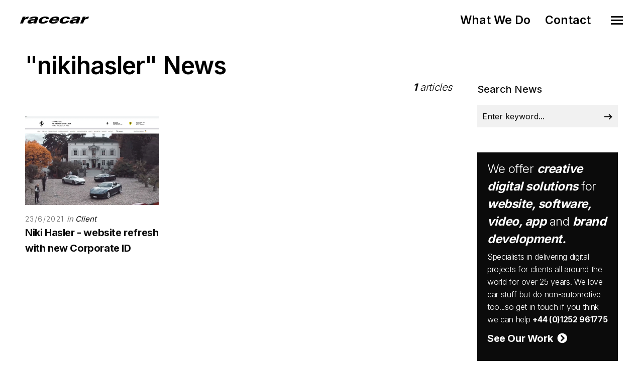

--- FILE ---
content_type: text/css
request_url: https://www.racecar.com/files/css/owl.carousel.css?v=YipNWBP-ySj9nFpfXSq3UOAGkTKM_6ygR_1qZjAiTiw
body_size: 1867
content:
/* 
 *  Owl Carousel - Animate Plugin
 */
.owl-container .animated {
  -webkit-animation-duration: 1000ms;
  animation-duration: 1000ms;
  -webkit-animation-fill-mode: both;
  animation-fill-mode: both;
}
.owl-container .owl-animated-in {
  z-index: 0;
}
.owl-container .owl-animated-out {
  z-index: 1;
}
.owl-container .fadeOut {
  -webkit-animation-name: fadeOut;
  animation-name: fadeOut;
}

@-webkit-keyframes fadeOut {
  0% {
    opacity: 1;
  }

  100% {
    opacity: 0;
  }
}
@keyframes fadeOut {
  0% {
    opacity: 1;
  }

  100% {
    opacity: 0;
  }
}

/* 
 * 	Owl Carousel - Auto Height Plugin
 */
.owl-height {
  -webkit-transition: height 500ms ease-in-out;
  -moz-transition: height 500ms ease-in-out;
  -ms-transition: height 500ms ease-in-out;
  -o-transition: height 500ms ease-in-out;
  transition: height 500ms ease-in-out;
}

/* 
 *  Core Owl Carousel CSS File
 */
.owl-container {
  display: none;
  width: 100%;
  -webkit-tap-highlight-color: transparent;
  /* position relative and z-index fix webkit rendering fonts issue */
  position: relative;
  z-index: 1;
}
.owl-container .owl-stage {
  position: relative;
  -ms-touch-action: pan-Y;
}
.owl-container .owl-stage:after {
  content: ".";
  display: block;
  clear: both;
  visibility: hidden;
  line-height: 0;
  height: 0;
}
.owl-container .owl-stage-outer {
  position: relative;
  overflow: hidden;
  /* fix for flashing background */
  -webkit-transform: translate3d(0px, 0px, 0px);
}
.owl-container .owl-nav .owl-prev,
.owl-container .owl-nav .owl-next,
.owl-container .owl-dot {
  cursor: pointer;
  cursor: hand;
  -webkit-user-select: none;
  -khtml-user-select: none;
  -moz-user-select: none;
  -ms-user-select: none;
  user-select: none;
}
.owl-container.owl-loaded {
  display: block;
}
.owl-container.owl-loading {
  opacity: 0;
  display: block;
}
.owl-container.owl-hidden {
  opacity: 0;
}
.owl-container .owl-refresh .owl-item {
  display: none;
}
.owl-container .owl-item {
  position: relative;
  min-height: 1px;
  float: left;
  -webkit-backface-visibility: hidden;
  -webkit-tap-highlight-color: transparent;
  -webkit-touch-callout: none;
  -webkit-user-select: none;
  -moz-user-select: none;
  -ms-user-select: none;
  user-select: none;
  max-width:100%;
  }
.owl-container .owl-item img {
  display: block;
  /*width: 100%;*/
  max-width: 100%;
  -webkit-transform-style: preserve-3d;
}
.owl-container.owl-text-select-on .owl-item {
  -webkit-user-select: auto;
  -moz-user-select: auto;
  -ms-user-select: auto;
  user-select: auto;
}
.owl-container .owl-grab {
  cursor: move;
  cursor: -webkit-grab;
  cursor: -o-grab;
  cursor: -ms-grab;
  cursor: grab;
}
.owl-container.owl-rtl {
  direction: rtl;
}
.owl-container.owl-rtl .owl-item {
  float: right;
}

/* No Js */
.no-js .owl-container {
  display: block;
}

/* 
 * 	Owl Carousel - Lazy Load Plugin
 */
.owl-container .owl-item .owl-lazy {
  opacity: 0;
  -webkit-transition: opacity 400ms ease;
  -moz-transition: opacity 400ms ease;
  -ms-transition: opacity 400ms ease;
  -o-transition: opacity 400ms ease;
  transition: opacity 400ms ease;
}
.owl-container .owl-item img {
  transform-style: preserve-3d;
}

/* 
 * 	Owl Carousel - Video Plugin
 */
.owl-container .owl-video-wrapper {
  position: relative;
  height: 100%;
  background: #000;
}
.owl-container .owl-video-play-icon {
  position: absolute;
  height: 80px;
  width: 80px;
  left: 50%;
  top: 50%;
  margin-left: -40px;
  margin-top: -40px;
  background: url("owl.video.play.png") no-repeat;
  cursor: pointer;
  z-index: 1;
  -webkit-backface-visibility: hidden;
  -webkit-transition: scale 100ms ease;
  -moz-transition: scale 100ms ease;
  -ms-transition: scale 100ms ease;
  -o-transition: scale 100ms ease;
  transition: scale 100ms ease;
}
.owl-container .owl-video-play-icon:hover {
  -webkit-transition: scale(1.3, 1.3);
  -moz-transition: scale(1.3, 1.3);
  -ms-transition: scale(1.3, 1.3);
  -o-transition: scale(1.3, 1.3);
  transition: scale(1.3, 1.3);
}
.owl-container .owl-video-playing .owl-video-tn,
.owl-container .owl-video-playing .owl-video-play-icon {
  display: none;
}
.owl-container .owl-video-tn {
  opacity: 0;
  height: 100%;
  background-position: center center;
  background-repeat: no-repeat;
  -webkit-background-size: contain;
  -moz-background-size: contain;
  -o-background-size: contain;
  background-size: contain;
  -webkit-transition: opacity 400ms ease;
  -moz-transition: opacity 400ms ease;
  -ms-transition: opacity 400ms ease;
  -o-transition: opacity 400ms ease;
  transition: opacity 400ms ease;
}
.owl-container .owl-video-frame {
  position: relative;
  z-index: 1;
}





/* 	NEXT / PREV
	------------------  */
.owl-nav.disabled { 	display: none; }
	
.owl-nav > div {
	position: absolute;
	top: 50%; margin-top: -15px;
	right: 20px;
	background: none !important;
	width: 30px;
	height: 30px;
	cursor: pointer;
	}

.owl-nav .owl-prev {
	right: inherit;
	left: 20px;
	}
	
.owl-nav .disabled {
  	opacity: 0;
  	cursor: default !important;
	}
	
.owl-nav .owl-next:before, .owl-nav .owl-prev:before {
	content: "";
	width: 24px;
	height: 3px;
	background: #000000;
	display: block;
	transition: all 0.2s ease;
	position: absolute;
	top: calc(50% - 1.5px);
	left: 0;
	}
	.nav-light .owl-nav .owl-next:before, .nav-light .owl-nav .owl-prev:before { background: #ffffff; }
	.owl-nav .owl-prev:before { left: 5px; }
	
.owl-nav .owl-next:after, .owl-nav .owl-prev:after {
	content: "";
	position: absolute;
	top: 50%;
	left: 10px;
	border-top: 3px solid #000000;
    border-right: 3px solid #000000;
    display: block;
	width: 12px;
	height: 12px;
	-webkit-transform: translateY(-50%) rotate(45deg);
  	-moz-transform: translateY(-50%) rotate(45deg);
  	-ms-transform: translateY(-50%) rotate(45deg);
  	-o-transform: translateY(-50%) rotate(45deg);
  	transform: translateY(-50%) rotate(45deg);
	transition: all 0.2s ease;
	}
	.owl-nav .owl-prev:after { 
	border: none;
	border-bottom: 3px solid #000000;
    border-left: 3px solid #000000;
	left: 5px;
	}
	.nav-light .owl-nav .owl-next:after, .nav-light .owl-nav .owl-prev:after { border-color: #ffffff; }

	

/* 	DOTS
	------------------  */
.owl-dots {
	text-align: center;
	position: absolute;
	bottom: -45px;
	left: 50%;
	-webkit-transform: translateX(-50%);
  	-moz-transform: translateX(-50%);
  	-ms-transform: translateX(-50%);
  	-o-transform: translateX(-50%);
  	transform: translateX(-50%);
	width: auto;
	height: auto;
	overflow:hidden;
	}
	.owl-container.content-slider { padding-bottom: 35px; }
	.owl-container.content-slider .owl-dots { bottom: 0px; }
	.owl-container[data-dots=false] { padding-bottom: 0px; margin-bottom: 0px; }
	
.owl-dots .owl-dot {
  	float: left;
  	margin: 0px 4px;
	position: relative;
	width: 10px;
  	height: 10px;
	background: none;
  	border-radius: 30px;
	}
	
.owl-dots .owl-dot:before {
	content: "";
	position: absolute;
	top: 2px;
	left: 2px;
	width: 6px;
  	height: 6px;
  	background: #fff;
  	display: block;
  	-webkit-border-radius: 30px;
  	-moz-border-radius: 30px;
  	border-radius: 30px;
	opacity: 0.7;
	filter: alpha(opacity=70);
	-ms-filter:"progid:DXImageTransform.Microsoft.Alpha(Opacity=70)";
	transition: all 0.2s ease;
	}
	.nav-light .owl-dots .owl-dot:before { background: #ffffff; }
	.owl-dots .owl-dot.active:before {
  	opacity: 1;
	filter: alpha(opacity=100);
	-ms-filter:"progid:DXImageTransform.Microsoft.Alpha(Opacity=100)";
	top: 0px;
	left: 0px;
	width: 100%;
  	height: 100%;
	}

--- FILE ---
content_type: text/css
request_url: https://www.racecar.com/files/css/custom.css?v=x2JG7SrhVK0y8VfOvo-JdAjrOGCXAdp9nzZsTtw7AXs
body_size: 11534
content:
body,
.title-alt,
input[type=text], input[type=password], input[type=email], input[type=tel], textarea,
input[type=submit], input[type=button], button,
table thead th,
blockquote cite,
header.menu-open nav#main-nav > ul > li > a,
nav#main-nav ul.sub-menu > li > a,
.portfolio-category,
.filter li a,
.post-date,
.pagination li a,
#page-pagination .pagination li.page span, #page-pagination .pagination li.page a .tp-caption.sudo-caption.title-alt,
.sr-button,
.team-role,
.phatvideo-bg .mute-video {
    font-family: 'Inter', sans-serif;
}


    h1, h2, h3, h4, h5, h6,
    blockquote,
    nav#main-nav ul > li > a,
    .post-cat,
    .pagination li a[data-title]:after,
    .tp-caption.dani-caption,
    .widget_recent_entries li a,
    .widget_recent_comments li a {
        font-family: 'Inter', sans-serif;
    }

#hero h1, #hero h2, #hero h3, #hero h4, #hero h5, #hero h6 {
    font-family: 'Inter', sans-serif;
}

/* -----------------------------------------------------------------------------------
	
	FONT STYLING
	___________
	
	Change your specefic font settings (weight,size,style,...) if needed

----------------------------------------------------------------------------------- */

h1.large {
    font-size: 72px;
    line-height: 80px;
    font-weight: 100;
}

/* - - -       FONT MAIN (Hind)       - - - */

body {
    font-weight: 300;
    font-size: 16px;
    line-height: 25px;
}

strong, b, dt, .bold {
    font-weight: 500;
}

.title-alt,
.tp-caption.sudo-caption.title-alt {
    font-weight: 200;
    letter-spacing: 0;
}

    .title-alt b, .title-alt strong,
    .tp-caption.sudo-caption.title-alt strong {
        font-weight: 500;
    }

input[type=text], input[type=password], input[type=email], input[type=tel], textarea {
    font-weight: 400;
    font-size: 16px;
    font-family: 'Inter', sans-serif;
}

input[type=submit], input[type=button], button {
    font-weight: 600;
    font-size: 13px;
}

select option {
    background: #0f0f0f;
}

select {
    background-color: #0f0f0f;
    color: #fff;
    padding: 11px 10px;
    padding-right: 30px;
    line-height: 22px;
    background-image: url(../assets/select-arrow-light.png);
}

label {
    font-weight: 500;
    font-size: 16px;
}

    label.label-inline {
        display: inline-block;
        width: auto;
    }


@media (max-width: 767px) {

    label.label-inline {
        display: block;
        padding: 10px;
    }
}


table thead th {
    font-weight: 500;
    font-size: 14px;
    line-height: 20px;
}

blockquote cite {
    font-size: 16px;
    line-height: 24px;
    font-weight: 300;
    letter-spacing: 0.02em;
}

.button-rounded {
    border-radius: 40px !important;
}

.article-number {
    padding-left: 20px;
}

.article-number-lh-long h5 {
    line-height: 54px;
}

.article-number-lh-short h5 {
    line-height: 23px;
}

header.menu-open nav#main-nav > ul > li > a {
    font-weight: 600;
    font-size: 20px;
    text-transform: uppercase;
    letter-spacing: 1px;
}

nav#main-nav ul.sub-menu > li > a {
    font-weight: 400;
    font-size: 14px;
    line-height: 22px;
    text-transform: uppercase;
    letter-spacing: 0.03em;
}

.portfolio-category {
    font-weight: 300;
    font-size: 14px;
    line-height: 20px;
    text-transform: uppercase;
    letter-spacing: 0.1em;
}

.filter li a {
    font-weight: 700;
    font-size: 17px;
    line-height: 21px;
}

.post-date {
    font-weight: 300;
    font-size: 14px;
    line-height: 20px;
    text-transform: uppercase;
    letter-spacing: 0.1em;
}

.widget_recent_entries li span.post-date {
    font-size: 14px;
}

.comments .comment-reply-link {
    font-weight: 500;
    font-size: 14px;
    line-height: 20px;
}

.pagination li a {
    font-weight: 500;
    font-size: 16px;
}

#page-pagination .pagination li.page span, #page-pagination .pagination li.page a {
    font-weight: 500;
    font-size: 15px;
}

.sr-button {
    font-weight: 600;
    /*letter-spacing: 0;*/
    letter-spacing: -0.01rem;
    /*text-transform: uppercase;*/
}

.team-role {
    font-family: 'Hind';
    font-weight: 300;
    font-size: 14px;
    line-height: 20px;
    text-transform: uppercase;
    letter-spacing: 0.18em;
}

.widget ul:not(.socialmedia-widget) li a {
    font-weight: 400;
    letter-spacing: 0.02em;
}

.socialmedia-widget.text-style li a {
    font-size: 14px;
    font-weight: 400;
}

.widget_tag_cloud a {
    font-weight: 400;
    font-size: 15px;
    line-height: 19px;
}

.phatvideo-bg .mute-video {
    font-weight: 500;
    font-size: 12px;
    line-height: 14px;
    letter-spacing: 0.12em;
    text-transform: uppercase;
}

.menu-toggle {
    margin-right: 12px;
}

#menu-inner {
    border-left: 0 none;
}

.jsclass body .randomordercontent {
    display: none;
}

.embed-container {
  position: relative;
  padding-bottom: 56.25%;
  height: 0;
  overflow: hidden;
  max-width: 100%;
}

.embed-container iframe, .embed-container object, .embed-container embed {
  position: absolute;
  top: 0;
  left: 0;
  width: 100%;
  height: 100%;
}

/* - - -       FONT TITLE (Playfair Display)       - - - */

h2,
.tp-caption.dani-caption {
    font-weight: 300;
}

    h1 i, h2 i, h3 i, h4 i, h5 i, h6 i, h1 em, h2 em, h3 em, h4 em, h5 em, h6 em,
    .tp-caption.dani-caption em {
        font-style: italic;
    }

    h1 b, h2 b, h3 b, h4 b, h5 b, h6 b, h1 strong, h2 strong, h3 strong, h4 strong, h5 strong, h6 strong,
    .tp-caption.dani-caption strong {
        font-weight: 700;
    }

h1 {
    font-size: 66px;
    line-height: 80px;
}

h2 {
    font-size: 48px;
    line-height: 61px;
    font-weight: 600;
}

h3 {
    font-size: 34px;
    line-height: 46px;
}

h4 {
    font-size: 24px;
    line-height: 35px;
    font-weight: 600;
}

h5 {
    font-size: 20px;
    line-height: 31px;
}

h6 {
    font-size: 16px;
    line-height: 25px;
}

blockquote {
    font-weight: 400;
    font-size: 28px;
    line-height: 42px;
    letter-spacing: -0.02em;
}

nav#main-nav ul > li > a {
    font-weight: 700;
    font-size: 40px;
}

.post-cat {
    font-weight: 400;
    font-size: 13px;
    letter-spacing: 0em;
    font-style: italic;
}

.pagination li a[data-title]:after {
    font-weight: 300;
    font-size: 20px;
    line-height: 28px;
}

.widget_recent_entries li a {
    font-weight: 400;
    letter-spacing: 0;
}

.widget_recent_comments li a {
    font-weight: 400;
    letter-spacing: 0;
}

/* - - -       Responsive       - - - */

@media (min-width: 1200px) {
    .hidden-lg {
        display: none !important;
    }
}

@media (max-width: 1199px) and (min-width: 992px) {
    .hidden-md {
        display: none !important;
    }
}

@media (max-width: 991px) and (min-width: 768px) {
    .hidden-sm {
        display: none !important;
    }
}

@media (max-width: 767px) {
    .hidden-xs {
        display: none !important;
    }
}

/* - - -       Intro       - - - */
/*
.title-alt {
    padding-left: 35px !important;
    padding-right: 35px !important;
    padding-bottom: 35px !important;
    padding-top: 0px
}

.title-alt:hover {
    padding-top: 35px;
}
*/
.title-alt.strap {
    font-size: 20px;
    line-height: 25px;
    font-weight: 400;
}

.our-work-title a img {
    transition: all 0.2s ease;
}

.our-work-title a:hover img {
    opacity: 0.6;
}

/* - - -       Video Overlay       - - - */

.video-overlay {
    position: absolute;
    top: 0;
    left: 0;
    width: 100%;
    height: 100%;
    background-color: #000;
    opacity: 0.6;
}

.video-overlay-blackbar {
    position: absolute;
    top: 0;
    left: 0;
    width: -35%;
    height: 100%;
    background-color: #0a0a0a;
    z-index: 4;
}

/* - - -       What We Offer       - - - */

.offer-titles h1 {
    font-size: 24px;
    line-height: 35px;
    font-weight: 600 !important;
}

    /* - - -       Scroll down arrow       - - - */

    @media (max-width: 767px) {
    header.text-light.menu-open.transparent:not(.hero-invisible) nav#main-nav ul > li > a {
        color: rgb(0, 0, 0);
    }

    header.text-light.menu-open.transparent:not(.hero-invisible) nav#main-nav ul > li:hover > a {
        color: #000000;
    }
}

@media (max-width: 991px) and (min-width: 768px) {

    header.text-light.menu-open.transparent:not(.hero-invisible) nav#main-nav ul > li > a {
        color: rgb(0, 0, 0);
    }

    header.text-light.menu-open.transparent:not(.hero-invisible) nav#main-nav ul > li:hover > a {
        color: #000000;
    }
}

/* - - -       Scroll down arrow       - - - */

.one-page-arrow {
    position: absolute;
    z-index: 3;
    bottom: 20px;
    left: 50%;
    margin-left: -50px;
    width: 101px;
    height: 32px;
    font-size: 32px;
    text-align: center;
    color: #ddd;
}

    .one-page-arrow:hover {
        color: #ED2351;
    }

.scroll-line-container {
    position: absolute;
    z-index: 3;
    bottom: 0;
    left: 50%;
    margin-left: -60px;
    width: 120px;
    text-align: center;
}

.scroll-line-text {
    font-size: 11px;
    text-transform: uppercase;
    color: #fff;
    letter-spacing: 2px;
    line-height: normal;
}

.scroll-line {
    position: relative;
    display: block;
    width: 1px;
    height: 30px;
    background-color: #fff;
    left: 50%;
    margin-left: -1px;
    margin: 20px 0;
}

/* - - -       Porfolio       - - - */

.portfolio-item-inner.item-inner.home-block-item {
    padding-left: 20px;
    padding-bottom: 20px;
}

@media (max-width: 767px) {
    .portfolio-item-inner.item-inner.home-block-item {
        padding-left: 0px;
    }
}

@media (max-width: 991px) and (min-width: 768px) {
    .portfolio-item-inner.item-inner.home-block-item {
        padding-left: 0px;
    }
}

.portfolio-container.home-blocks {
    background-color: #000
}

/* - - -       Racecar Titles       - - - */

h1.home-title {
    font-size: 43px;
    line-height: 54px;
    font-weight: 600;
}

#page-title h1.header-title {
    font-size: 34px;
    line-height: 46px;
}

.post-title h1.story-title {
    font-size: 34px;
    line-height: 46px;
}

h1.contact-title {
    font-size: 24px;
    line-height: 35px;
}

.text-tint {
    color: rgba(255,255,255,0.6);
}


/* - - -       Racecar Services       - - - */

.racecar-services h1, .racecar-services h2, .racecar-services h3, .racecar-services h4, .racecar-services h5 {
    color: #fff;
}

    .racecar-services h3:after {
        content: '';
        display: block;
        margin: 20px auto;
        width: 30px;
        border-top: 2px solid #555;
    }

/*.racecar-services, .post-cat {color: #fff;}*/

.post-cat {
    font-size: 15px;
}

.racecar-services i[class*='ion-'], i[class*='fa-'] {
    color: #fff;
}

/* - - -       Home News V1      - - - */

.txt-overlay {
    width: 100%;
    height: 50%;
    position: absolute;
    bottom: 0;
    left: 0;
    background: linear-gradient(to bottom, rgba(0,0,0,0), rgba(0,0,0,1));
    z-index: 1;
}

.txt-overlaydddd {
    content: '';
    position: absolute;
    top: 0;
    left: 0;
    background-image: linear-gradient(to bottom right,#002f4b,#dc4225);
    opacity: .6;
}

/* - - -       Home News      - - - */

.portfolio-container.home-news {
    padding-left: 10px;
    padding-right: 10px;
    padding-bottom: 10px;
}

.blog-item-inner.item-inner.home-news-item {
    padding: 10px;
}

.home-news .blog-info {
    padding: 35px;
}

/* - - -       Home Instagram Feed      - - - */

#instaShowGallery_1 .instashow-gallery-media-cover {
    background: rgba(0, 0, 0, 0.9) !important;
}

#instaShowGallery_1 .instashow-gallery-control-arrow::before, #instaShowGallery_1 .instashow-gallery-control-arrow::after {
    background: rgb(0, 0, 0) !important;
}

/* - - -       News Index      - - - */


/* News Title */

.news-title {
    list-style: none;
    padding: 0;
    margin: 0 !important;
}

@media (max-width: 1199px) and (min-width: 992px) {
    .portfolio-name.height-push {
        min-height: 58px;
    }
}

.news-title li {
    display: inline-block;
    margin: 0 25px 15px 0;
}

.news-title .align-right li, .align-right .news-title li {
    margin: 0 0 15px 25px;
}

.news-title .align-center li, .align-center .news-title li {
    margin: 0 13px;
}

.news-title li:first-child {
    margin-left: 0;
}

.news-title li:last-child {
    margin-right: 0;
}

.news-title li {
    font-family: 'Roboto';
    font-weight: 400;
    font-size: 15px;
    line-height: 21px;
    color: rgba(0,0,0,0.6);
    position: relative;
    transition: color 0.15s ease;
    padding-bottom: 3px;
    display: inline-block;
    border-bottom: solid 1px #e1e1e1;
}

    .news-title li a {
        color: rgba(255,255,255,0.6);
    }

ul.what-we-do-list {
    position: relative;
}

.what-we-do-list li {
    padding-left: 26px;
}

    .what-we-do-list li h1 {
        font-weight: 400;
        letter-spacing: 0.02em;
        color: #666;
        font-size: 16px;
        line-height: 30px;
    }

.what-we-do-list li:before {
    content: "+";
    font-size: 24px;
    line-height: 20px;
    color: #000;
    width: 20px;
    height: 20px;
    position: absolute;
    left: 0px;
    text-align: left;
    font-weight: 500;
}

/* - - -       News Stories      - - - */

ul#tabs {
    list-style-type: none;
    padding: 0;
    text-align: center;
    margin-left: 0px;
}

    ul#tabs li {
        display: inline-block;
        background-color: #eee;
        padding: 8px 0px;
        margin-bottom: 4px;
        color: #000;
        cursor: pointer;
        width: 100%;
        transition: all 0.25s ease;
    }

        ul#tabs li:hover {
            background-color: #d7d7d7;
        }

        ul#tabs li.active {
            background-color: #000;
            color: #fff;
        }

ul#tab {
    list-style-type: none;
    margin: 0;
    padding: 0;
    padding-top: 5px;
    margin-top: 5px;
}

    ul#tab li {
        display: none;
        margin-top: 20px;
    }

        ul#tab li.active {
            display: block;
        }

        ul#tab li hr {
            margin-top: 20px;
            margin-bottom: 20px;
        }

#blog-single .blog-content {
    font-weight: 400;
}

.blog-img-push img {
    width: 100% !important;
    height: auto !important;
}

/* - - -       News Categories      - - - */

.minimal-list-blog .blog-item.category {
    margin-bottom: 30px;
    text-align: left;
}

/* - - -       Footer      - - - */

#footer .footer-bottom .last-col {
    text-align: center;
}

@media only screen and (max-width: 768px) {

    #footer .footer-bottom .last-col {
        text-align: center !important;
    }
}

#footer small {
    font-size: 13px;
    color: rgba(255,255,255,0.8);
}

.footer-logo {
    margin-bottom: 15px;
}

.footer-logo-size {
    width: 80px;
}


/* - - -       Pulse       - - - */

.heart img {
    position: absolute;
    left: 0;
    right: 0;
    margin: 0 auto;
}

/*
 @keyframes heartFadeInOut {
  0% {transform: scale(1);}
  25% {transform: scale(.97);}
  35% {transform: scale(.9);}
  45% {transform: scale(1.1);}
  55% {transform: scale(.9);}
  65% {transform: scale(1.1);}
  75% {transform: scale(1.03);}
  100% {transform: scale(1);}
}
*/

@keyframes heartFadeInOut {
    0% {
        transform: scale(1);
    }

    50% {
        transform: scale(1.1);
    }

    100% {
        transform: scale(1);
    }
}

.heart img.bottom {
    animation-name: heartFadeInOut;
    animation-iteration-count: infinite;
    animation-duration: 4s;
}

/* - - -       Errors       - - - */

.error-bg {
    background-image: url(/images/backgrounds/error.jpg);
    background-size: cover;
}

/* - - -       Hidden       - - - */

.hidden {
    opacity: 0.0;
    -webkit-transition: all 300ms cubic-bezier(0.420, 0.000, 0.580, 1.000);
    -moz-transition: all 300ms cubic-bezier(0.420, 0.000, 0.580, 1.000);
    -o-transition: all 300ms cubic-bezier(0.420, 0.000, 0.580, 1.000);
    transition: all 300ms cubic-bezier(0.420, 0.000, 0.580, 1.000); /* ease-in-out */
}

    .hidden:hover {
        opacity: 1;
        -webkit-transition-timing-function: cubic-bezier(0.420, 0.000, 0.580, 1.000);
        -moz-transition-timing-function: cubic-bezier(0.420, 0.000, 0.580, 1.000);
        -o-transition-timing-function: cubic-bezier(0.420, 0.000, 0.580, 1.000);
        transition-timing-function: cubic-bezier(0.420, 0.000, 0.580, 1.000); /* ease-in-out */
    }

/*
header.text-light.menu-open.transparent:not(.hero-invisible) nav#main-nav ul > li > a {
    color: rgba(255,255,255,0.0);
}

header.text-light.transparent:not(.hero-invisible) #logo img#dark-logo + img#light-logo {opacity: 0 !important}

header.text-light.transparent:not(.hero-invisible) #logo img#dark-logo + img#light-logo:hover {opacity: 1 !important}
*/

/* - - -    Corporate Stats    - - - */

#counter h1 span.clients {
    font-size: 35px;
    position: absolute;
    margin-top: -100px;
    margin-left: 50px;
    padding-left: 10px;
}

#counter h1 span.coffee {
    font-size: 35px;
    position: absolute;
    margin-top: -100px;
    margin-left: 90px;
    padding-left: 10px;
}

#counter h1 span.years {
    font-size: 35px;
    position: absolute;
    margin-top: -100px;
    margin-left: 30px;
    padding-left: 10px;
}

/* - - -       Dark Toggle - - - */

.dark-toggle .toggle-title {
    background: rgba(255, 255, 255, 0.06);
}

    .dark-toggle .toggle-title:after {
        color: #6b6b6b;
    }

.toggle-title h5 {
    transition: all 0.15s ease;
}

.toggle-title:hover h5 {
    color: rgba(255, 255, 255, 0.8) !important;
}

/* - - -       News Light       - - - */

body.news-section {
    background-color: #fff !important;
}

.news-section h1, .news-section h2, .news-section h3, .news-section h4, .news-section h5, .news-section h6 {
    color: #000;
}

    .news-section h1 a, .news-section h2 a, .news-section h3 a, .news-section h4 a, .news-section h5 a, .news-section h6 a {
        color: #000;
    }

.news-section .post-date {
    color: #666;
}

.news-section .post-cat {
    color: rgba(0,0,0,.6)
}

.news-section a {
    color: #000;
}

.news-section .footer-bottom a {
    color: #fff;
}

.news-section .tabs ul.tab-nav li.active a {
    color: rgba(0,0,0,.6);
}

.news-section .tabs ul.tab-nav li:after {
    background: rgba(0,0,0,.12);
}

.news-section .news-title li a {
    color: rgba(0,0,0,.6);
}

.news-section hr {
    background: rgba(0,0,0,.5);
}

body.news-section {
    color: rgba(0,0,0,.8) !important;
}

    body.news-section input[type=text] {
        background: rgba(0,0,0,0.06);
        color: #000;
    }

    body.news-section ul.show-navigation li a {
        color: rgba(0,0,0,1);
    }

        body.news-section ul.show-navigation li a:hover {
            color: rgba(0,0,0,.4);
        }

.sidebar-blockdark {
    background-color: rgba(0,0,0,0.06);
    padding: 15px 20px 5px 20px;
}

/* - - -       Cars for Sale Dark       - - - */

#black-bg .pagination li a,
#black-bg #page-pagination .pagination li.page span,
#black-bg #page-pagination .pagination li.page a,
#black-bg #page-pagination .pagination li.page span,
#black-bg #page-pagination .pagination li.page a {
    color: #fff;
}

    #black-bg .pagination li a:hover,
    #black-bg .pagination li a[data-title]:hover:after,
    #black-bg .pagination li a[data-title]:not([data-title='']),
    #black-bg #page-pagination .pagination li.page a:hover,
    #black-bg .pagination li.back a:hover:after,
    #black-bg .pagination li.back a:hover:before,
    #black-bg .pagination li.back a:hover .icon:after,
    #black-bg .pagination li.back a:hover .icon:before,
    #black-bg #page-pagination .pagination li.page span.current,
    #black-bg #page-pagination .pagination li.page a:hover {
        color: rgba(255,255,255,0.6);
    }

    #black-bg .pagination li a[data-title]:after {
        color: rgba(255,255,255,1);
    }

#black-bg .pagination li.next a .icon:before,
#black-bg .pagination li.prev a .icon:before,
#black-bg .pagination li.back a:after,
#black-bg .pagination li.back a:before,
#black-bg .pagination li.back a .icon:after,
#black-bg .pagination li.back a .icon:before {
    background: #fff;
}

#black-bg .pagination li.next a .icon:after,
#black-bg .pagination li.prev a .icon:after,
#black-bg .pagination li.next a .icon:after {
    border-color: #fff;
}

#black-bg #page-pagination .pagination li.page span,
#black-bg #page-pagination .pagination li.page a {
    border-bottom: 1px solid rgba(255,255,255,0.12);
}

#black-bg #page-pagination .pagination li.page a {
    border-color: transparent;
}

#black-bg .widget_tag_cloud a {
    background: rgba(255,255,255,0.1);
}

    #black-bg .widget_tag_cloud a:hover {
        background: rgba(255,255,255,0.3);
    }


/* - - -       Burger Navigation       - - - */

body#black-bg header.text-light.transparent:not(.hero-invisible) .menu-toggle span.hamburger {
    background: #fff !important;
}

body#black-bg .menu-toggle span.hamburger {
    background: #fff !important;
}

    body#black-bg .menu-toggle span.hamburger, body#black-bg .menu-toggle span.hamburger:after, body#black-bg .menu-toggle span.hamburger:before {
        background: #fff !important;
    }

/* - - -       Racecar Logo       - - - */

body#black-bg header.text-light.transparent:not(.hero-invisible) #logo img#dark-logo + img#light-logo, body#black-bg header #logo img#dark-logo + img#light-logo {
    opacity: 1 !important;
    visibility: visible !important;
}

/* - - -       Portfolio Index       - - - */

.filter li a {
    color: #fff;
}

    .filter li a:hover, .filter li.active a {
        color: rgb(255 255 255 / 60%);
    }

.portfolio-category {
    color: #fff;
}

/* - - -       Portfolio Details       - - - */

.pagination.portfolio-pagination li {
    float: none;
    margin-left: 50%;
}

    .pagination.portfolio-pagination li a {
        transform: translateX(-50%);
    }


/* - - -       Helpers       - - - */

.topmargin-5 {
    margin-top: 5px !important;
}

.topmargin-10 {
    margin-top: 10px !important;
}

.topmargin-15 {
    margin-top: 15px !important;
}

.topmargin-20 {
    margin-top: 20px !important;
}

.bottommargin-md {
    margin-bottom: 50px;
}

.bottommargin-sm {
    margin-bottom: 25px;
}

.bottommargin-xsm {
    margin-bottom: 10px;
}

.topmargin-md {
    margin-top: 50px !important;
}

.topmargin-xlg {
    margin-top: 100px;
}

.toppadding-xs {
    padding-top: 15px;
}

.toppadding-xlg {
    padding-top: 100px;
}

.toppadding-lg {
    padding-top: 60px;
}

.notopmargin {
    margin-top: 0px !important;
}

.noleftmargin {
    margin-left: 0px;
}

.padding-20 {
    padding: 20px;
}

.bg-black {
    background-color: #000;
}

.bg-grey {
    background-color: #eee;
}

.w100 {
    width: 100%;
}

.white {
    color: white !important;
}

.client-grid img {
    width: 100%;
    height: 100%;
}

#portfolio-grid, #portfolio-grid-articles {
    display: flex;
    flex-wrap: wrap;
}

.article-row {
    padding: 10px;
}

.text-center {
    text-align: center;
}

.width-80 {
    width: 80%;
}

.center-col {
    float: none;
    margin: 0 auto;
}

.margin-10px-lr {
    margin-left: 10px;
    margin-right: 10px;
}

.padding-25px-lr {
    padding-left: 25px;
    padding-right: 25px;
}

.padding-25px-left {
    padding-left: 25px;
}

.padding-160px-left {
    padding-left: 160px;
}

.padding-100px-left {
    padding-left: 100px;
}

.padding-80px-right {
    padding-right: 80px;
}

@media (max-width: 767px) {
    .xs-text-center {
        text-align: center;
    }
}

.news-search-container {
    display: flex;
    flex-wrap: nowrap;
    justify-content: center;
}

.news-search {
    border: 1px solid #dfe1e5;
    border-radius: 100px;
    display: flex;
    flex: 1;
}

    .news-search > input {
        color: black;
        flex: 1;
        padding-left: 2rem;
    }

    .news-search > input, .news-search > button {
        width: initial;
        height: 4rem;
        padding-top: 0;
        padding-bottom: 0;
    }

    .news-search > button {
        background-color: transparent;
        flex: 0 0 auto;
        margin-bottom: 0;
        border-radius: 0 100px 100px 0;
    }


.racecar_banner {
    background-color: #000;
    padding: 15px 20px;
}

.racecar_banner_image1 {
    background-image: url(/files/banner/1.jpg);
    background-size: cover;
    background-position: bottom left;
}

.racecar_banner_padding {
    padding: 30px 20px 40px 20px;
}

.racecar_banner h1,
.racecar_banner h2,
.racecar_banner h3,
.racecar_banner h4,
.racecar_banner h5,
.racecar_banner h6,
.racecar_banner a,
.racecar_banner i[class*='fa-'] {
    color: #fff !important;
}

.racecar_banner h4 {
    /*font-style: italic;
        text-transform: uppercase;
        font-weight: 600 !important;*/
    font-weight: 300;
}


.make-url-list {
    display: flex;
    justify-content: space-around;
    flex-wrap: wrap;
}

    .make-url-list > a {
        white-space: nowrap;
        padding: 0.25rem .5rem;
    }

/* - - - Services - - - */

.row-flex {
    display: flex;
    flex-wrap: wrap;
}

.my-auto {
    margin-top: auto;
    margin-bottom: auto;
}


.circle {
    border-radius: 50%;
    display: inline-block;
    position: relative;
}

    .circle img {
        border-radius: 50%;
        display: block;
    }

    .circle:after {
        content: "";
        display: block;
        width: 102%;
        height: 102%;
        background: radial-gradient(ellipse at center, rgba(255,255,255,0) 0%,rgb(0 0 0) 69%,rgb(0 0 0) 100%);
        border-radius: 50%;
        position: absolute;
        top: -2px;
        left: -2px;
    }


/* - - - Navigation - - - */

.show-navigation-container {
    width: auto;
    position: fixed;
    right: 0px;
    margin-right: 92px;
    z-index: 99;
    margin-top: 3px;
}

@media only screen and (max-width: 768px) {
    .show-navigation-container {
        margin-right: 60px;
    }
}

@media (max-width: 767px) {
    .show-navigation-container {
        display: none !important;
    }
}

ul.show-navigation {
    width: auto;
    margin: 0;
    list-style: none;
    transition: transform 0.6s ease;
}

    ul.show-navigation li {
        margin: 0 12px;
        display: inline-block;
        padding: 25px 0;
        transition: padding 0.3s ease;
    }

@media only screen and (max-width: 768px) {
    ul.show-navigation li {
        padding: 12px 0;
    }
}

ul.show-navigation li a {
    font-weight: 600;
    font-size: 23px;
    letter-spacing: 0;
}

/* - - - Navigation Logo - - - */

header nav#main-nav > ul > li.racecarmarine-nav-logo {
    margin-top: 30px !important;
    width: 95%;
}

header nav#main-nav > ul > li.racecarmarine-nav-logo img {
    width: 100%;
}

@media (max-width: 767px) {

    header nav#main-nav > ul > li.racecarmarine-nav-logo {
        margin-top: 20px !important;
    }

        header nav#main-nav > ul > li.racecarmarine-nav-logo img {
            width: 70%;
        }
}

/* - - - Home Page Random Grid Intro - - - */


.gridintro-overlay {
    position: absolute;
    width: 100%;
    height: 20%;
    bottom: 0;
    left: 0;
    background: linear-gradient(to bottom,rgba(0,0,0,0),#0a0a0a);
}

#hero .grid-title-width {
    width: 50% !important
}

.text-shadow {
    -webkit-filter: drop-shadow(0px 3px 20px rgba(0,0,0,.8));
    filter: drop-shadow(0px 0px 20px rgba(0,0,0,.8));
}

.grid__item {
    opacity: 0.8 !important;
    -webkit-filter: drop-shadow(0px 3px 20px rgba(0,0,0,.3));
    filter: drop-shadow(0px 0px 20px rgba(0,0,0,.3));
}

#introVideo1, #introVideo, #introVideo2 {
    position: fixed;
    right: 0;
    bottom: 0;
    width: 100%;
    height: 100%;
}

.noise-bg {
    position: absolute;
    width: 100%;
    height: 100%;
    background-color: #0a0a0a;
    z-index: 0;
}

    .noise-bg:after {
        animation: grain 8s steps(10) infinite;
        background-image: url("https://godaytrip.com/images/home/noise.png");
        content: "";
        height: 300%;
        left: -50%;
        opacity: 0.9;
        position: absolute;
        top: -100%;
        width: 300%;
    }

/* Noise background */

@keyframes grain {
    0%, 100% {
        transform: translate(0, 0)
    }

    10% {
        transform: translate(-5%, -10%)
    }

    20% {
        transform: translate(-15%, 5%)
    }

    30% {
        transform: translate(7%, -25%)
    }

    40% {
        transform: translate(-5%, 25%)
    }

    50% {
        transform: translate(-15%, 10%)
    }

    60% {
        transform: translate(15%, 0%)
    }

    70% {
        transform: translate(0%, 15%)
    }

    80% {
        transform: translate(3%, 35%)
    }

    90% {
        transform: translate(-10%, 10%)
    }
}

/* scroll down arrow */

.arrow {
    text-align: center;
    margin: auto 0;
    position: absolute;
    bottom: 15px;
    width: 50px;
    left: 50%;
    margin-left: -25px;
}

.bounce {
    -moz-animation: bounce 2s infinite;
    -webkit-animation: bounce 2s infinite;
    animation: bounce 2s infinite;
}

@keyframes bounce {
    0%, 20%, 50%, 80%, 100% {
        transform: translateY(0);
    }

    40% {
        transform: translateY(-30px);
    }

    60% {
        transform: translateY(-15px);
    }
}


@media screen and (min-device-width: 1200px) and (max-device-width: 1600px) and (-webkit-min-device-pixel-ratio: 2) and (min-resolution: 192dpi) {

    #hero .grid-title-width {
        width: 75% !important
    }

    #hero .strap-width {
        width: 75%;
    }
}

@media screen and (min-device-width: 1200px) and (max-device-width: 1600px) and (-webkit-min-device-pixel-ratio: 1) {

    #hero .grid-title-width {
        width: 75% !important
    }

    #hero .strap-width {
        width: 75%;
    }
}

/* - - - Home Page - - - */

.sr-button.style-4 {
    border: none;
    background: #0f0f0f;
    color: #ffffff !important;
}


@media (max-width: 767px) {
    .what-we-do-1st-col h4:last-child {
        margin-bottom: 7px;
    }
}


/* - - - Home Page - - - */
.home-large-content-container {
    max-width: 1700px;
    margin-left: auto;
    margin-right: auto;
}

.toggle-title:after {
    color: #fff;
}
/* skew */
.diagonal-box {
    transform: skewY(-11deg);
}

.hero-level {
    z-index: 9;
}

.video-overlay-white-skew,
.video-overlay-white-skew2 {
    position: absolute;
    top: 0;
    bottom: 0;
    background: #000;
    z-index: 9;
}

.video-overlay-white-skew {
    right: 75%;
    left: -82%;
}

.div-skew {
    -webkit-transform: skewX(-36deg);
    -moz-transform: skewX(-36deg);
    -ms-transform: skewX(-36deg);
    -o-transform: skewX(-36deg);
    transform: skewX(-36deg);
}

#hero .title-width {
    width: 55%;
}

/* gallery */

.gallery {
    display: grid;
    grid-gap: 15px;
    grid-template-columns: auto auto auto;
    grid-auto-flow: dense;
}

    .gallery .item {
        margin: 0px;
        min-height: 180px;
    }

        .gallery .item img {
            width: 100%;
            height: 100%;
            object-fit: cover;
        }

        .gallery .item:nth-child(1) {
            grid-area: 1 / 1 / span 2 / span 2
        }

        .gallery .item:nth-child(5) {
            grid-area: 3 / 3 / span 2 / span 2
        }

@media (max-width: 767px) {

    .gallery {
        display: block;
    }

        .gallery .item {
            margin: 0px;
            border-bottom: 15px solid #000;
        }

            .gallery .item:last-child {
                margin: 0px;
                border-bottom: none;
            }
}
/* Zoom in-out effect */
.gallery.zoom .item {
    overflow: hidden;
}

    .gallery.zoom .item img {
        transform: scale(1);
        transition: transform .3s ease-in-out;
    }

        .gallery.zoom .item img:hover {
            transform: scale(1.2);
        }
/* Home news section */
.home-news-tite-container {
    padding: 25px;
    background-color: #0f0f0f;
}

.home-news-wrapper {
    width: 1700px;
    padding-top: 50px;
    padding-bottom: 60px;
}

.toggle-title.accordian-home-news-title {
    /*padding: 10px 60px 10px 25px;*/
    padding: 10px 30px 10px 0;
    background-color: #0a0a0a;
}

    .toggle-title.accordian-home-news-title:after {
        /*right: 25px;*/
        right: -8px;
        left: auto;
    }

.news-details-container {
    padding: 20px;
    background-color: #0f0f0f;
}

hr {
    background-color: currentColor !important;
}
/* What We Do section */
.what-we-do-container {
    padding-left: 100px;
}

@media (max-width: 767px) {
    .what-we-do-container {
        padding-left: 20px;
        padding-right: 20px;
    }
}
/* Contact Call to action */
.contact-us-container {
    padding: 100px;
    background-image: url(/images/home/lets-talk.jpg);
    background-position: center center;
    background-repeat: no-repeat;
    background-size: contain;
    text-align: center;
}

@media (max-width: 1199px) and (min-width: 992px) {
    .contact-us-container {
        padding-top: 50px;
        padding-bottom: 50px;
    }
}

@media (max-width: 991px) and (min-width: 768px) {
    .contact-us-container {
        padding-left: 30px;
        padding-right: 30px;
        padding-top: 20px;
        padding-bottom: 20px;
    }
}

.toggle-title h5.toggle-name {
    display: table-cell;
    vertical-align: middle;
}

.social__item.border-light {
    border: 1px solid rgba(255, 255, 255, 0.1) !important;
}

.social__item.border-dark {
    border: 1px solid rgba(0, 0, 0, 0.2) !important;
}

.border-top-light {
    border-top: 1px solid rgba(255, 255, 255, 0.1);
}

.border-top-dark {
    border-top: 1px solid rgba(0, 0, 0, 0.2);
}
/*--------------------------------------------------
	38. Masthead type-4
---------------------------------------------------*/
.masthead.-type-4 {
    position: relative;
    z-index: 5;
    overflow: visible;
    width: 100%;
    height: 100vh;
}

@media (max-width: 991px) {
    .masthead.-type-4 {
        height: auto !important;
    }
}

@media (max-width: 991px) {
    .masthead.-type-4 .masthead__img {
        height: 80vh;
    }
}

@media (max-width: 767px) {
    .masthead.-type-4 .masthead__img {
        height: 60vh;
    }
}

.masthead.-type-4 .masthead__img__cover {
    position: absolute;
    top: 0;
    left: 0;
    width: 100%;
    height: 100%;
    background-color: var(--bg-dark-1);
    transform-origin: right;
}

.masthead.-type-4 .masthead__content {
    padding-top: 2.5rem;
}

@media (max-width: 991px) {
    .masthead.-type-4 .masthead__content {
        padding-top: 8.75rem;
        padding-bottom: 6.25rem;
    }
}

@media (max-width: 767px) {
    .masthead.-type-4 .masthead__content {
        padding-top: 7.5rem;
        padding-bottom: 5rem;
    }
}

.masthead.-type-4 .masthead__title {
    line-height: 1.1;
    font-size: 4vw;
}

@media (max-width: 991px) {
    .masthead.-type-4 .masthead__title {
        font-size: 5.6vw;
    }
}

@media (max-width: 767px) {
    .masthead.-type-4 .masthead__title {
        font-size: 2.25rem;
    }
}
/*--------------------------------------------------
	12. Footer
---------------------------------------------------*/
.footer.-type-1 {
    font-weight: 400;
}

.footer__bottom.-light .footer__copyright a {
    color: rgba(255,255,255,0.6);
}

.footer__bottom.-dark .footer__copyright a {
    color: rgba(0,0,0,0.8);
}



.social__item.text-white i[class*='ion-'],
.social__item.text-white i[class*='fa-'] {
    color: #fff;
}

.social__item i[class*='ion-'],
.social__item i[class*='fa-'] {
    color: #000;
}

.footer.-type-1 .footer-logo-size {
    width: 110px;
}

.footer.-type-1 .footer__top {
    padding: 4rem 0;
}

@media (max-width: 991px) {
    .footer.-type-1 .footer__top {
        padding: 4rem 0;
    }
}

.footer.-type-1 .footer__title h2 {
    font-size: 2.875rem;
    font-weight: 600;
    line-height: 1.3;
}

@media (max-width: 991px) {
    .footer.-type-1 .footer__title h2 {
        font-size: 2.5rem;
    }
}

@media (max-width: 767px) {
    .footer.-type-1 .footer__title h2 {
        font-size: 2.25rem;
    }
}

@media (max-width: 575px) {
    .footer.-type-1 .footer__title h2 {
        font-size: 1.75rem;
    }
}

.footer.-type-1 .footer__content a, .footer.-type-1 .footer__content p {
    font-size: inherit;
    line-height: 30px;
}

.footer.-type-1 .footer__bottom {
    border-top: 1px solid rgba(0, 0, 0, 0.1);
    padding: 2.5rem 0;
}

@media (max-width: 991px) {
    .footer.-type-1 .footer__bottom {
        padding: 2.5rem 0;
    }
}

.footer.-type-1 .footer__bottom.-light {
    border-top: 1px solid rgba(255, 255, 255, 0.1);
}

.footer.-type-1 .footer__logo {
    display: flex;
    align-items: center;
    z-index: 10;
    font-size: 1.875rem;
    line-height: 1;
    font-weight: 700;
    letter-spacing: -0.04em;
}

    .footer.-type-1 .footer__logo:hover {
        color: initial;
    }

    .footer.-type-1 .footer__logo img {
        height: 44%;
    }

.footer.-type-1 .footer__copyright p {
    font-size: 0.875rem;
}
/*--------------------------------------------------
	12. Footer
---------------------------------------------------*/
.footer.-type-2 {
    overflow: hidden;
    position: relative;
    z-index: 1;
    padding-top: 7.5rem;
    padding-bottom: 6.25rem;
}

@media (max-width: 991px) {
    .footer.-type-2 {
        padding-top: 6.25rem;
        padding-bottom: 5rem;
    }
}

@media (max-width: 767px) {
    .footer.-type-2 {
        padding-top: 5rem;
        padding-bottom: 3.75rem;
    }
}

.footer.-type-2 .footer__social {
    display: flex;
    flex-wrap: wrap;
}

    .footer.-type-2 .footer__social a {
        line-height: 1;
        font-size: 1.375rem;
        margin-right: 2.5rem;
        margin-top: 0.75rem;
    }

@media (max-width: 767px) {
    .footer.-type-2 .footer__social a {
        font-size: 1.125rem;
        margin-right: 1.25rem;
        width: 100%;
    }
}

.footer.-type-2 .footer__social a:last-child {
    margin-right: 0;
}

.footer.-type-2 .footer__text {
    margin-top: 5rem;
}

@media (max-width: 991px) {
    .footer.-type-2 .footer__text {
        margin-top: 3.75rem;
    }
}

@media (max-width: 767px) {
    .footer.-type-2 .footer__text {
        margin-top: 3rem;
    }
}

.footer.-type-2 .footer__link {
    word-wrap: break-word;
}

@media (max-width: 575px) {
    .footer.-type-2 .footer__link {
        font-size: 7vw;
    }
}

.footer.-type-2 .footer__copyright {
    color: rgba(0, 0, 0, 0.6);
    margin-top: 6.25rem;
}

@media (max-width: 991px) {
    .footer.-type-2 .footer__copyright {
        margin-top: 5rem;
    }
}

@media (max-width: 767px) {
    .footer.-type-2 .footer__copyright {
        margin-top: 3rem;
    }
}

.footer.-type-2 .footer__shapes {
    position: absolute;
    top: 0;
    left: 0;
    z-index: -1;
    width: 100%;
    height: 100%;
}

    .footer.-type-2 .footer__shapes *:first-child {
        position: absolute;
        top: 8.0625rem;
        right: -21.625rem;
        width: 46.875rem;
        height: 46.875rem;
        border-radius: 100%;
        background-color: #141318;
        background-color: #FFF;
        box-shadow: 0px 4px 60px rgba(13, 22, 52, 0.08);
    }

    .footer.-type-2 .footer__shapes *:last-child {
        position: absolute;
        top: 24.875rem;
        right: -8.5rem;
        width: 50.625rem;
        height: 50.625rem;
        border-radius: 100%;
        background-color: #FFFFFF;
        box-shadow: 0px 4px 60px rgba(13, 22, 52, 0.08);
    }
/*--------------------------------------------------
	22. Social
---------------------------------------------------*/
.social {
    display: flex;
    z-index: 100;
}

    .social.-bordered .social__item {
        border-radius: 100%;
        width: 2.75rem;
        height: 2.75rem;
        display: flex;
        justify-content: center;
        align-items: center;
    }

.social__item {
    position: relative;
    font-size: 1rem;
    transition: color 0.35s cubic-bezier(0.165, 0.84, 0.44, 1);
    margin-right: 1rem;
}

    .social__item:hover {
        color: var(--accent-color);
    }

    .social__item:last-child {
        margin-right: 0;
    }

@media (max-width: 767px) {
    .contact-us-container {
        padding-top: 0px;
        padding-bottom: 10px;
        padding-left: 20px;
        padding-right: 20px;
    }
}
/* - - - Cars For Sale Page - - - */
.carsforsale-modal .modal-header {
    border-bottom: 0px;
}

.carsforsale-modal .modal-title {
    color: #000;
    font-weight: 400;
    margin-left: auto;
    margin-right: auto;
    text-align: center;
}

.carsforsale-modal .modal-content {
    border-radius: 0px;
    padding: 15px;
}

.carsforsale-modal .modal-body {
    text-align: center;
}

    .carsforsale-modal .modal-body h5 {
        color: #000;
        font-weight: 600;
        margin-top: 5px;
    }

    .carsforsale-modal .modal-body p {
        font-weight: 400;
        font-size: 14px;
        line-height: 20px;
        text-transform: uppercase;
        letter-spacing: 0.1em;
        color: #000000ed;
        margin-top: 20px;
    }

.carsforsale-modal .modal-footer {
    border-top: 0px;
}

    .carsforsale-modal .modal-footer .btn {
        border-radius: 0px;
        min-width: 190px;
        font-size: 16px;
        letter-spacing: 0px;
        padding-top: .65rem;
        padding-bottom: .65rem;
        text-transform: none;
    }

        .carsforsale-modal .modal-footer .btn:focus {
            outline: none;
            box-shadow: none;
        }

    .carsforsale-modal .modal-footer .btn-primary {
        background-color: #000;
        border-color: #000;
    }

        .carsforsale-modal .modal-footer .btn-primary i {
            margin-left: 5px;
        }
/*--------------------------------------------------
	27. UI elements
---------------------------------------------------*/
.ui-element {
    position: absolute;
    z-index: 50;
}

    .ui-element.-fixed {
        position: fixed;
    }

    .ui-element.-bottom {
        bottom: 3rem;
        left: 50%;
        transform: translateX(-50%);
    }

    .ui-element.-bottom-left {
        bottom: 3rem;
        left: 3rem;
    }

    .ui-element.-bottom-right {
        bottom: 3rem;
        right: 3rem;
    }

    .ui-element.-left {
        left: 3rem;
        top: 50%;
        transform: translateY(-50%);
    }

    .ui-element.-right {
        right: 3rem;
        top: 50%;
        transform: translateY(-50%);
    }

@media (max-width: 767px) {
    .ui-element.-bottom {
        bottom: 1.5rem;
    }

    .ui-element.-bottom-left {
        bottom: 1.5rem;
        left: 1.5rem;
    }

    .ui-element.-bottom-right {
        bottom: 1.5rem;
        right: 1.5rem;
    }

    .ui-element.-left {
        left: 1.5rem;
    }

    .ui-element.-right {
        right: 1.5rem;
    }
}

.ui-element__social {
    display: flex;
    font-size: 1rem;
    line-height: 100%;
}

    .ui-element__social a {
        font-size: inherit;
        line-height: inherit;
        margin-right: 1.5rem;
    }

        .ui-element__social a:last-child {
            margin: 0;
        }

    .ui-element__social.-column {
        flex-flow: column wrap;
    }

        .ui-element__social.-column a {
            margin: 0;
            margin-bottom: 1.5rem;
        }

            .ui-element__social.-column a:last-child {
                margin-bottom: 0;
            }

.ui-element__scroll {
    overflow: hidden;
    display: flex;
    align-items: center;
    justify-content: center;
    text-transform: capitalize;
    font-size: 1rem;
    line-height: 1;
    letter-spacing: 0.02em;
    font-weight: 400;
}

    .ui-element__scroll .icon {
        width: 2.5rem;
        height: 2.5rem;
        stroke-width: .1rem;
    }

    .ui-element__scroll .icon {
        -webkit-animation-duration: 1.8s;
        animation-duration: 1.8s;
        -webkit-animation-name: uiScrollInfinite;
        animation-name: uiScrollInfinite;
        -webkit-animation-timing-function: cubic-bezier(0.77, 0, 0.175, 1);
        animation-timing-function: cubic-bezier(0.77, 0, 0.175, 1);
        -webkit-animation-fill-mode: both;
        animation-fill-mode: both;
        -webkit-animation-iteration-count: infinite;
        animation-iteration-count: infinite;
    }

@-webkit-keyframes uiScrollInfinite {
    0% {
        transform: translateY(-100%);
    }

    100% {
        transform: translateY(100%);
    }
}

@keyframes uiScrollInfinite {
    0% {
        transform: translateY(-100%);
    }

    100% {
        transform: translateY(100%);
    }
}
